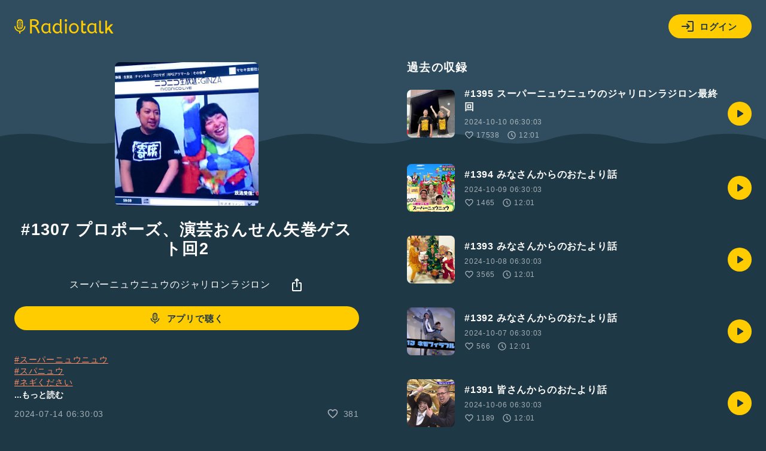

--- FILE ---
content_type: text/html; charset=UTF-8
request_url: https://radiotalk.jp/api/talks/1197415
body_size: 1592
content:
{"id":1197415,"title":"#1307 \u30d7\u30ed\u30dd\u30fc\u30ba\u3001\u6f14\u82b8\u304a\u3093\u305b\u3093\u77e2\u5dfb\u30b2\u30b9\u30c8\u56de2","description":"#\u30b9\u30fc\u30d1\u30fc\u30cb\u30e5\u30a6\u30cb\u30e5\u30a6\n#\u30b9\u30d1\u30cb\u30e5\u30a6\n#\u30cd\u30ae\u304f\u3060\u3055\u3044\n#\u3075\u308b\u3084\u3044\u306a\u3084\n#\u5927\u5c06\n#\u30b9\u30fc\u30d1\u30fc\u30cb\u30e5\u30a6\u30cb\u30e5\u30a6\u306e\u30b8\u30e3\u30ea\u30ed\u30f3\u30e9\u30b8\u30ed\u30f3\n#\u30b8\u30e3\u30ea\u30e9\u30b8","descriptionHtml":"<a href=\"\/tags\/\u30b9\u30fc\u30d1\u30fc\u30cb\u30e5\u30a6\u30cb\u30e5\u30a6\" data-category=\"tag\" data-label=\"talk\" data-value=\"\u30b9\u30fc\u30d1\u30fc\u30cb\u30e5\u30a6\u30cb\u30e5\u30a6\" >#\u30b9\u30fc\u30d1\u30fc\u30cb\u30e5\u30a6\u30cb\u30e5\u30a6<\/a><br \/>\n<a href=\"\/tags\/\u30b9\u30d1\u30cb\u30e5\u30a6\" data-category=\"tag\" data-label=\"talk\" data-value=\"\u30b9\u30d1\u30cb\u30e5\u30a6\" >#\u30b9\u30d1\u30cb\u30e5\u30a6<\/a><br \/>\n<a href=\"\/tags\/\u30cd\u30ae\u304f\u3060\u3055\u3044\" data-category=\"tag\" data-label=\"talk\" data-value=\"\u30cd\u30ae\u304f\u3060\u3055\u3044\" >#\u30cd\u30ae\u304f\u3060\u3055\u3044<\/a><br \/>\n<a href=\"\/tags\/\u3075\u308b\u3084\u3044\u306a\u3084\" data-category=\"tag\" data-label=\"talk\" data-value=\"\u3075\u308b\u3084\u3044\u306a\u3084\" >#\u3075\u308b\u3084\u3044\u306a\u3084<\/a><br \/>\n<a href=\"\/tags\/\u5927\u5c06\" data-category=\"tag\" data-label=\"talk\" data-value=\"\u5927\u5c06\" >#\u5927\u5c06<\/a><br \/>\n<a href=\"\/tags\/\u30b9\u30fc\u30d1\u30fc\u30cb\u30e5\u30a6\u30cb\u30e5\u30a6\u306e\u30b8\u30e3\u30ea\u30ed\u30f3\u30e9\u30b8\u30ed\u30f3\" data-category=\"tag\" data-label=\"talk\" data-value=\"\u30b9\u30fc\u30d1\u30fc\u30cb\u30e5\u30a6\u30cb\u30e5\u30a6\u306e\u30b8\u30e3\u30ea\u30ed\u30f3\u30e9\u30b8\u30ed\u30f3\" >#\u30b9\u30fc\u30d1\u30fc\u30cb\u30e5\u30a6\u30cb\u30e5\u30a6\u306e\u30b8\u30e3\u30ea\u30ed\u30f3\u30e9\u30b8\u30ed\u30f3<\/a><br \/>\n<a href=\"\/tags\/\u30b8\u30e3\u30ea\u30e9\u30b8\" data-category=\"tag\" data-label=\"talk\" data-value=\"\u30b8\u30e3\u30ea\u30e9\u30b8\" >#\u30b8\u30e3\u30ea\u30e9\u30b8<\/a>","imageUrl":"https:\/\/storage.radiotalk.jp\/u267716\/image\/talks\/20240711015807_87e6.jpg","audioFileUrl":"","audioPlaytimeSeconds":720,"createdAt":"2024-07-14 06:30:03","programId":56235,"programTitle":"\u30b9\u30fc\u30d1\u30fc\u30cb\u30e5\u30a6\u30cb\u30e5\u30a6\u306e\u30b8\u30e3\u30ea\u30ed\u30f3\u30e9\u30b8\u30ed\u30f3","isOfficialProgram":false,"userId":267716,"userName":"","tags":["\u30b9\u30fc\u30d1\u30fc\u30cb\u30e5\u30a6\u30cb\u30e5\u30a6","\u30b9\u30d1\u30cb\u30e5\u30a6","\u30cd\u30ae\u304f\u3060\u3055\u3044","\u3075\u308b\u3084\u3044\u306a\u3084","\u5927\u5c06","\u30b9\u30fc\u30d1\u30fc\u30cb\u30e5\u30a6\u30cb\u30e5\u30a6\u306e\u30b8\u30e3\u30ea\u30ed\u30f3\u30e9\u30b8\u30ed\u30f3","\u30b8\u30e3\u30ea\u30e9\u30b8"],"tagDetails":[{"tag":"\u30b9\u30fc\u30d1\u30fc\u30cb\u30e5\u30a6\u30cb\u30e5\u30a6","description":"","thumbnailImageUrl":"https:\/\/storage.googleapis.com\/radiotalk\/common\/images\/tag_thumbnail.png","backgroundImageUrl":"https:\/\/storage.googleapis.com\/radiotalk\/common\/images\/tag_background.png","posts":"1374\u4ef6","totalPlaytimes":"215474\u56de"},{"tag":"\u30b9\u30d1\u30cb\u30e5\u30a6","description":"","thumbnailImageUrl":"https:\/\/storage.googleapis.com\/radiotalk\/common\/images\/tag_thumbnail.png","backgroundImageUrl":"https:\/\/storage.googleapis.com\/radiotalk\/common\/images\/tag_background.png","posts":"1097\u4ef6","totalPlaytimes":"160048\u56de"},{"tag":"\u30cd\u30ae\u304f\u3060\u3055\u3044","description":"","thumbnailImageUrl":"https:\/\/storage.googleapis.com\/radiotalk\/common\/images\/tag_thumbnail.png","backgroundImageUrl":"https:\/\/storage.googleapis.com\/radiotalk\/common\/images\/tag_background.png","posts":"1361\u4ef6","totalPlaytimes":"207884\u56de"},{"tag":"\u3075\u308b\u3084\u3044\u306a\u3084","description":"","thumbnailImageUrl":"https:\/\/storage.googleapis.com\/radiotalk\/common\/images\/tag_thumbnail.png","backgroundImageUrl":"https:\/\/storage.googleapis.com\/radiotalk\/common\/images\/tag_background.png","posts":"1361\u4ef6","totalPlaytimes":"210510\u56de"},{"tag":"\u5927\u5c06","description":"","thumbnailImageUrl":"https:\/\/storage.googleapis.com\/radiotalk\/common\/images\/tag_thumbnail.png","backgroundImageUrl":"https:\/\/storage.googleapis.com\/radiotalk\/common\/images\/tag_background.png","posts":"1373\u4ef6","totalPlaytimes":"211060\u56de"},{"tag":"\u30b9\u30fc\u30d1\u30fc\u30cb\u30e5\u30a6\u30cb\u30e5\u30a6\u306e\u30b8\u30e3\u30ea\u30ed\u30f3\u30e9\u30b8\u30ed\u30f3","description":"","thumbnailImageUrl":"https:\/\/storage.googleapis.com\/radiotalk\/common\/images\/tag_thumbnail.png","backgroundImageUrl":"https:\/\/storage.googleapis.com\/radiotalk\/common\/images\/tag_background.png","posts":"1332\u4ef6","totalPlaytimes":"201564\u56de"},{"tag":"\u30b8\u30e3\u30ea\u30e9\u30b8","description":"","thumbnailImageUrl":"https:\/\/storage.googleapis.com\/radiotalk\/common\/images\/tag_thumbnail.png","backgroundImageUrl":"https:\/\/storage.googleapis.com\/radiotalk\/common\/images\/tag_background.png","posts":"455\u4ef6","totalPlaytimes":"62482\u56de"}],"totalPlayTimes":0,"totalReactions":381}